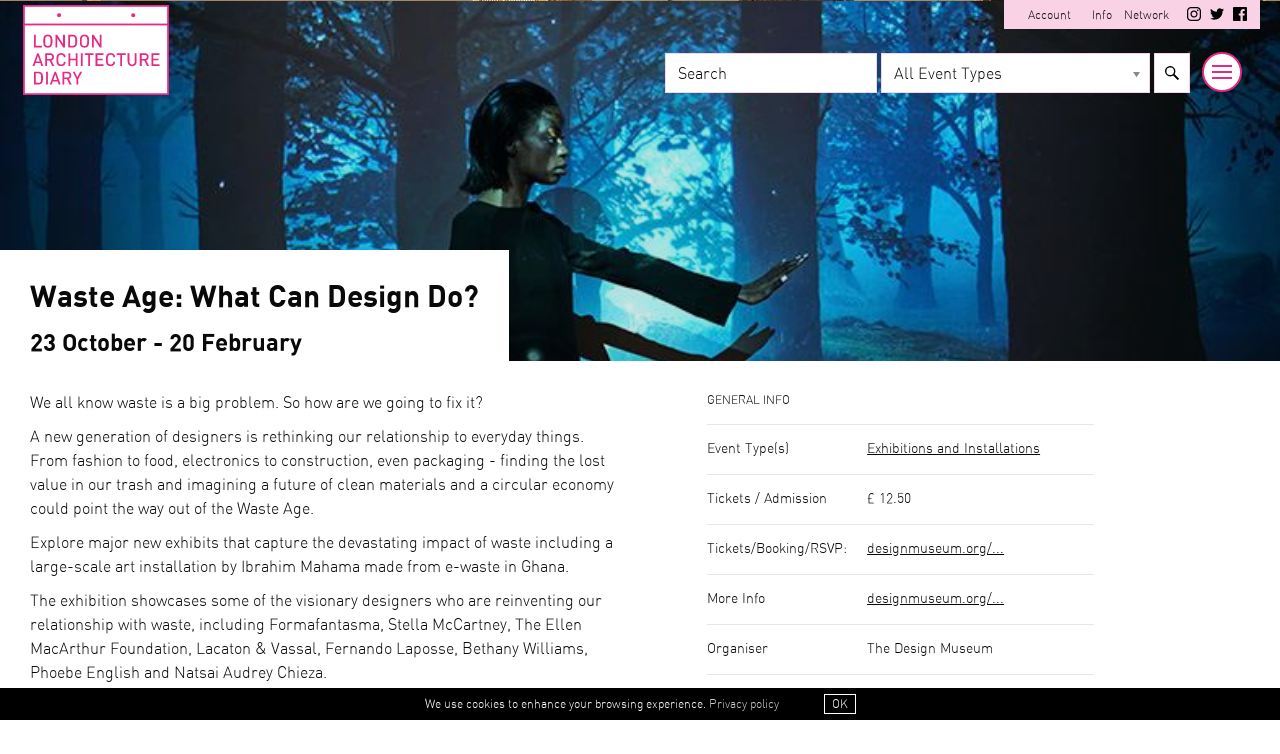

--- FILE ---
content_type: text/html; charset=UTF-8
request_url: https://london.architecturediary.org/event/waste-age-what-can-design-do/
body_size: 14229
content:
<!doctype html>
<html class="no-js" lang="en-US">
<head>






<meta charset="UTF-8" />
<meta name="viewport" content="width=device-width, initial-scale=1.0, maximum-scale=1.0, user-scalable=no">






<title>Waste Age: What Can Design Do? - London Architecture Diary</title>



<link rel="apple-touch-icon" sizes="180x180" href="https://architecturediary.org/favicon/apple-touch-icon.png">
<link rel="icon" type="image/png" sizes="32x32" href="https://architecturediary.org/favicon/favicon-32x32.png">
<link rel="icon" type="image/png" sizes="16x16" href="https://architecturediary.org/favicon/favicon-16x16.png">
<link rel="manifest" href="https://architecturediary.org/favicon/site.webmanifest">
<meta name="msapplication-TileColor" content="#000000">
<meta name="theme-color" content="#ffffff">

<link rel="preload" as="font" href="https://london.architecturediary.org/wp-content/themes/fonts/din-bold-webfont.woff" type="font/woff" crossorigin="anonymous">
<link rel="preload" as="font" href="https://london.architecturediary.org/wp-content/themes/fonts/din-light-webfont.woff" type="font/woff" crossorigin="anonymous">
<link rel="preload" as="font" href="https://london.architecturediary.org/wp-content/themes/fonts/din-regular-webfont.woff" type="font/woff" crossorigin="anonymous">


<style>
:root {
  --color: #e62984;
  --lightcolor: #f9d3e5;
}


</style>

<meta name='robots' content='index, follow, max-image-preview:large, max-snippet:-1, max-video-preview:-1' />

	<!-- This site is optimized with the Yoast SEO plugin v26.7 - https://yoast.com/wordpress/plugins/seo/ -->
	<link rel="canonical" href="https://london.architecturediary.org/event/waste-age-what-can-design-do/" />
	<meta property="og:locale" content="en_US" />
	<meta property="og:type" content="article" />
	<meta property="og:title" content="Waste Age: What Can Design Do? - London Architecture Diary" />
	<meta property="og:url" content="https://london.architecturediary.org/event/waste-age-what-can-design-do/" />
	<meta property="og:site_name" content="London Architecture Diary" />
	<meta property="article:publisher" content="https://www.facebook.com/LondonArchDiary" />
	<meta property="article:modified_time" content="2022-01-02T18:03:38+00:00" />
	<meta property="og:image" content="https://london.architecturediary.org/wp-content/uploads/sites/2/2021/03/London-Architecture-Diary_Secondary-1.jpg" />
	<meta property="og:image:width" content="1000" />
	<meta property="og:image:height" content="618" />
	<meta property="og:image:type" content="image/jpeg" />
	<meta name="twitter:card" content="summary_large_image" />
	<meta name="twitter:site" content="@ldnarchidiary" />
	<script type="application/ld+json" class="yoast-schema-graph">{"@context":"https://schema.org","@graph":[{"@type":"WebPage","@id":"https://london.architecturediary.org/event/waste-age-what-can-design-do/","url":"https://london.architecturediary.org/event/waste-age-what-can-design-do/","name":"Waste Age: What Can Design Do? - London Architecture Diary","isPartOf":{"@id":"https://london.architecturediary.org/#website"},"datePublished":"2022-01-02T12:04:50+00:00","dateModified":"2022-01-02T18:03:38+00:00","breadcrumb":{"@id":"https://london.architecturediary.org/event/waste-age-what-can-design-do/#breadcrumb"},"inLanguage":"en-US","potentialAction":[{"@type":"ReadAction","target":["https://london.architecturediary.org/event/waste-age-what-can-design-do/"]}]},{"@type":"BreadcrumbList","@id":"https://london.architecturediary.org/event/waste-age-what-can-design-do/#breadcrumb","itemListElement":[{"@type":"ListItem","position":1,"name":"Events","item":"https://london.architecturediary.org/event/"},{"@type":"ListItem","position":2,"name":"Waste Age: What Can Design Do?"}]},{"@type":"WebSite","@id":"https://london.architecturediary.org/#website","url":"https://london.architecturediary.org/","name":"London Architecture Diary","description":"","publisher":{"@id":"https://london.architecturediary.org/#organization"},"potentialAction":[{"@type":"SearchAction","target":{"@type":"EntryPoint","urlTemplate":"https://london.architecturediary.org/?s={search_term_string}"},"query-input":{"@type":"PropertyValueSpecification","valueRequired":true,"valueName":"search_term_string"}}],"inLanguage":"en-US"},{"@type":"Organization","@id":"https://london.architecturediary.org/#organization","name":"London Architecture Diary","url":"https://london.architecturediary.org/","logo":{"@type":"ImageObject","inLanguage":"en-US","@id":"https://london.architecturediary.org/#/schema/logo/image/","url":"https://london.architecturediary.org/wp-content/uploads/sites/2/2021/03/London-Architecture-Diary_Secondary-1.jpg","contentUrl":"https://london.architecturediary.org/wp-content/uploads/sites/2/2021/03/London-Architecture-Diary_Secondary-1.jpg","width":"1000","height":"618","caption":"London Architecture Diary"},"image":{"@id":"https://london.architecturediary.org/#/schema/logo/image/"},"sameAs":["https://www.facebook.com/LondonArchDiary","https://x.com/ldnarchidiary","https://instagram.com/ldnarchidiary"]}]}</script>
	<!-- / Yoast SEO plugin. -->


<link rel='dns-prefetch' href='//ajax.googleapis.com' />
<link rel='dns-prefetch' href='//fonts.googleapis.com' />
<style id='wp-img-auto-sizes-contain-inline-css' type='text/css'>
img:is([sizes=auto i],[sizes^="auto," i]){contain-intrinsic-size:3000px 1500px}
/*# sourceURL=wp-img-auto-sizes-contain-inline-css */
</style>
<link rel='stylesheet' id='googlefont5-css' href='https://fonts.googleapis.com/css?family=Open+Sans%3A400%2C600%2C300&#038;display=swap&#038;ver=6.9' type='text/css' media='all' />
<link rel='stylesheet' id='main-css' href='https://london.architecturediary.org/wp-content/themes/archdiary-citytheme-oct23/css/main.css?ver=6.9' type='text/css' media='all' />
<link rel='stylesheet' id='toolset-common-es-css' href='https://london.architecturediary.org/wp-content/plugins/cred-frontend-editor/vendor/toolset/common-es/public/toolset-common-es.css?ver=135000' type='text/css' media='all' />
<link rel='stylesheet' id='toolset_blocks-style-css-css' href='https://london.architecturediary.org/wp-content/plugins/toolset-blocks/vendor/toolset/blocks/public/css/style.css?ver=1.3.5.3' type='text/css' media='all' />
<style id='classic-theme-styles-inline-css' type='text/css'>
/*! This file is auto-generated */
.wp-block-button__link{color:#fff;background-color:#32373c;border-radius:9999px;box-shadow:none;text-decoration:none;padding:calc(.667em + 2px) calc(1.333em + 2px);font-size:1.125em}.wp-block-file__button{background:#32373c;color:#fff;text-decoration:none}
/*# sourceURL=/wp-includes/css/classic-themes.min.css */
</style>
<link rel='stylesheet' id='view_editor_gutenberg_frontend_assets-css' href='https://london.architecturediary.org/wp-content/plugins/toolset-blocks/public/css/views-frontend.css?ver=3.3.5' type='text/css' media='all' />
<link rel='stylesheet' id='amazonpolly-css' href='https://london.architecturediary.org/wp-content/plugins/amazon-polly/public/css/amazonpolly-public.css?ver=1.0.0' type='text/css' media='all' />
<link rel='stylesheet' id='search-filter-plugin-styles-css' href='https://london.architecturediary.org/wp-content/plugins/search-filter-pro/public/assets/css/search-filter.min.css?ver=2.5.17' type='text/css' media='all' />
<link rel='stylesheet' id='toolset-select2-css-css' href='https://london.architecturediary.org/wp-content/plugins/cred-frontend-editor/vendor/toolset/toolset-common/res/lib/select2/select2.css?ver=6.9' type='text/css' media='screen' />
<link rel='stylesheet' id='toolset-maps-fixes-css' href='//london.architecturediary.org/wp-content/plugins/toolset-maps/resources/css/toolset_maps_fixes.css?ver=2.0.6' type='text/css' media='all' />
<link rel='stylesheet' id='mediaelement-css' href='https://london.architecturediary.org/wp-includes/js/mediaelement/mediaelementplayer-legacy.min.css?ver=4.2.17' type='text/css' media='all' />
<link rel='stylesheet' id='wp-mediaelement-css' href='https://london.architecturediary.org/wp-includes/js/mediaelement/wp-mediaelement.min.css?ver=6.9' type='text/css' media='all' />
<link rel='stylesheet' id='views-pagination-style-css' href='https://london.architecturediary.org/wp-content/plugins/toolset-blocks/embedded/res/css/wpv-pagination.css?ver=3.3.5' type='text/css' media='all' />
<style id='views-pagination-style-inline-css' type='text/css'>
.wpv-sort-list-dropdown.wpv-sort-list-dropdown-style-default > span.wpv-sort-list,.wpv-sort-list-dropdown.wpv-sort-list-dropdown-style-default .wpv-sort-list-item {border-color: #cdcdcd;}.wpv-sort-list-dropdown.wpv-sort-list-dropdown-style-default .wpv-sort-list-item a {color: #444;background-color: #fff;}.wpv-sort-list-dropdown.wpv-sort-list-dropdown-style-default a:hover,.wpv-sort-list-dropdown.wpv-sort-list-dropdown-style-default a:focus {color: #000;background-color: #eee;}.wpv-sort-list-dropdown.wpv-sort-list-dropdown-style-default .wpv-sort-list-item.wpv-sort-list-current a {color: #000;background-color: #eee;}.wpv-sort-list-dropdown.wpv-sort-list-dropdown-style-grey > span.wpv-sort-list,.wpv-sort-list-dropdown.wpv-sort-list-dropdown-style-grey .wpv-sort-list-item {border-color: #cdcdcd;}.wpv-sort-list-dropdown.wpv-sort-list-dropdown-style-grey .wpv-sort-list-item a {color: #444;background-color: #eeeeee;}.wpv-sort-list-dropdown.wpv-sort-list-dropdown-style-grey a:hover,.wpv-sort-list-dropdown.wpv-sort-list-dropdown-style-grey a:focus {color: #000;background-color: #e5e5e5;}.wpv-sort-list-dropdown.wpv-sort-list-dropdown-style-grey .wpv-sort-list-item.wpv-sort-list-current a {color: #000;background-color: #e5e5e5;}.wpv-sort-list-dropdown.wpv-sort-list-dropdown-style-blue > span.wpv-sort-list,.wpv-sort-list-dropdown.wpv-sort-list-dropdown-style-blue .wpv-sort-list-item {border-color: #0099cc;}.wpv-sort-list-dropdown.wpv-sort-list-dropdown-style-blue .wpv-sort-list-item a {color: #444;background-color: #cbddeb;}.wpv-sort-list-dropdown.wpv-sort-list-dropdown-style-blue a:hover,.wpv-sort-list-dropdown.wpv-sort-list-dropdown-style-blue a:focus {color: #000;background-color: #95bedd;}.wpv-sort-list-dropdown.wpv-sort-list-dropdown-style-blue .wpv-sort-list-item.wpv-sort-list-current a {color: #000;background-color: #95bedd;}
/*# sourceURL=views-pagination-style-inline-css */
</style>
<script type="text/javascript" src="https://london.architecturediary.org/wp-content/plugins/cred-frontend-editor/vendor/toolset/common-es/public/toolset-common-es-frontend.js?ver=135000" id="toolset-common-es-frontend-js"></script>
<script type="text/javascript" src="https://ajax.googleapis.com/ajax/libs/jquery/3.7.1/jquery.min.js" id="jquery-js"></script>
<script type="text/javascript" src="https://london.architecturediary.org/wp-content/plugins/amazon-polly/public/js/amazonpolly-public.js?ver=1.0.0" id="amazonpolly-js"></script>
<script type="text/javascript" id="search-filter-plugin-build-js-extra">
/* <![CDATA[ */
var SF_LDATA = {"ajax_url":"https://london.architecturediary.org/wp-admin/admin-ajax.php","home_url":"https://london.architecturediary.org/","extensions":[]};
//# sourceURL=search-filter-plugin-build-js-extra
/* ]]> */
</script>
<script type="text/javascript" src="https://london.architecturediary.org/wp-content/plugins/search-filter-pro/public/assets/js/search-filter-build.min.js?ver=2.5.17" id="search-filter-plugin-build-js"></script>
<script type="text/javascript" src="https://london.architecturediary.org/wp-content/plugins/search-filter-pro/public/assets/js/chosen.jquery.min.js?ver=2.5.17" id="search-filter-plugin-chosen-js"></script>


<style id='global-styles-inline-css' type='text/css'>
:root{--wp--preset--aspect-ratio--square: 1;--wp--preset--aspect-ratio--4-3: 4/3;--wp--preset--aspect-ratio--3-4: 3/4;--wp--preset--aspect-ratio--3-2: 3/2;--wp--preset--aspect-ratio--2-3: 2/3;--wp--preset--aspect-ratio--16-9: 16/9;--wp--preset--aspect-ratio--9-16: 9/16;--wp--preset--color--black: #000000;--wp--preset--color--cyan-bluish-gray: #abb8c3;--wp--preset--color--white: #ffffff;--wp--preset--color--pale-pink: #f78da7;--wp--preset--color--vivid-red: #cf2e2e;--wp--preset--color--luminous-vivid-orange: #ff6900;--wp--preset--color--luminous-vivid-amber: #fcb900;--wp--preset--color--light-green-cyan: #7bdcb5;--wp--preset--color--vivid-green-cyan: #00d084;--wp--preset--color--pale-cyan-blue: #8ed1fc;--wp--preset--color--vivid-cyan-blue: #0693e3;--wp--preset--color--vivid-purple: #9b51e0;--wp--preset--gradient--vivid-cyan-blue-to-vivid-purple: linear-gradient(135deg,rgb(6,147,227) 0%,rgb(155,81,224) 100%);--wp--preset--gradient--light-green-cyan-to-vivid-green-cyan: linear-gradient(135deg,rgb(122,220,180) 0%,rgb(0,208,130) 100%);--wp--preset--gradient--luminous-vivid-amber-to-luminous-vivid-orange: linear-gradient(135deg,rgb(252,185,0) 0%,rgb(255,105,0) 100%);--wp--preset--gradient--luminous-vivid-orange-to-vivid-red: linear-gradient(135deg,rgb(255,105,0) 0%,rgb(207,46,46) 100%);--wp--preset--gradient--very-light-gray-to-cyan-bluish-gray: linear-gradient(135deg,rgb(238,238,238) 0%,rgb(169,184,195) 100%);--wp--preset--gradient--cool-to-warm-spectrum: linear-gradient(135deg,rgb(74,234,220) 0%,rgb(151,120,209) 20%,rgb(207,42,186) 40%,rgb(238,44,130) 60%,rgb(251,105,98) 80%,rgb(254,248,76) 100%);--wp--preset--gradient--blush-light-purple: linear-gradient(135deg,rgb(255,206,236) 0%,rgb(152,150,240) 100%);--wp--preset--gradient--blush-bordeaux: linear-gradient(135deg,rgb(254,205,165) 0%,rgb(254,45,45) 50%,rgb(107,0,62) 100%);--wp--preset--gradient--luminous-dusk: linear-gradient(135deg,rgb(255,203,112) 0%,rgb(199,81,192) 50%,rgb(65,88,208) 100%);--wp--preset--gradient--pale-ocean: linear-gradient(135deg,rgb(255,245,203) 0%,rgb(182,227,212) 50%,rgb(51,167,181) 100%);--wp--preset--gradient--electric-grass: linear-gradient(135deg,rgb(202,248,128) 0%,rgb(113,206,126) 100%);--wp--preset--gradient--midnight: linear-gradient(135deg,rgb(2,3,129) 0%,rgb(40,116,252) 100%);--wp--preset--font-size--small: 13px;--wp--preset--font-size--medium: 20px;--wp--preset--font-size--large: 36px;--wp--preset--font-size--x-large: 42px;--wp--preset--spacing--20: 0.44rem;--wp--preset--spacing--30: 0.67rem;--wp--preset--spacing--40: 1rem;--wp--preset--spacing--50: 1.5rem;--wp--preset--spacing--60: 2.25rem;--wp--preset--spacing--70: 3.38rem;--wp--preset--spacing--80: 5.06rem;--wp--preset--shadow--natural: 6px 6px 9px rgba(0, 0, 0, 0.2);--wp--preset--shadow--deep: 12px 12px 50px rgba(0, 0, 0, 0.4);--wp--preset--shadow--sharp: 6px 6px 0px rgba(0, 0, 0, 0.2);--wp--preset--shadow--outlined: 6px 6px 0px -3px rgb(255, 255, 255), 6px 6px rgb(0, 0, 0);--wp--preset--shadow--crisp: 6px 6px 0px rgb(0, 0, 0);}:where(.is-layout-flex){gap: 0.5em;}:where(.is-layout-grid){gap: 0.5em;}body .is-layout-flex{display: flex;}.is-layout-flex{flex-wrap: wrap;align-items: center;}.is-layout-flex > :is(*, div){margin: 0;}body .is-layout-grid{display: grid;}.is-layout-grid > :is(*, div){margin: 0;}:where(.wp-block-columns.is-layout-flex){gap: 2em;}:where(.wp-block-columns.is-layout-grid){gap: 2em;}:where(.wp-block-post-template.is-layout-flex){gap: 1.25em;}:where(.wp-block-post-template.is-layout-grid){gap: 1.25em;}.has-black-color{color: var(--wp--preset--color--black) !important;}.has-cyan-bluish-gray-color{color: var(--wp--preset--color--cyan-bluish-gray) !important;}.has-white-color{color: var(--wp--preset--color--white) !important;}.has-pale-pink-color{color: var(--wp--preset--color--pale-pink) !important;}.has-vivid-red-color{color: var(--wp--preset--color--vivid-red) !important;}.has-luminous-vivid-orange-color{color: var(--wp--preset--color--luminous-vivid-orange) !important;}.has-luminous-vivid-amber-color{color: var(--wp--preset--color--luminous-vivid-amber) !important;}.has-light-green-cyan-color{color: var(--wp--preset--color--light-green-cyan) !important;}.has-vivid-green-cyan-color{color: var(--wp--preset--color--vivid-green-cyan) !important;}.has-pale-cyan-blue-color{color: var(--wp--preset--color--pale-cyan-blue) !important;}.has-vivid-cyan-blue-color{color: var(--wp--preset--color--vivid-cyan-blue) !important;}.has-vivid-purple-color{color: var(--wp--preset--color--vivid-purple) !important;}.has-black-background-color{background-color: var(--wp--preset--color--black) !important;}.has-cyan-bluish-gray-background-color{background-color: var(--wp--preset--color--cyan-bluish-gray) !important;}.has-white-background-color{background-color: var(--wp--preset--color--white) !important;}.has-pale-pink-background-color{background-color: var(--wp--preset--color--pale-pink) !important;}.has-vivid-red-background-color{background-color: var(--wp--preset--color--vivid-red) !important;}.has-luminous-vivid-orange-background-color{background-color: var(--wp--preset--color--luminous-vivid-orange) !important;}.has-luminous-vivid-amber-background-color{background-color: var(--wp--preset--color--luminous-vivid-amber) !important;}.has-light-green-cyan-background-color{background-color: var(--wp--preset--color--light-green-cyan) !important;}.has-vivid-green-cyan-background-color{background-color: var(--wp--preset--color--vivid-green-cyan) !important;}.has-pale-cyan-blue-background-color{background-color: var(--wp--preset--color--pale-cyan-blue) !important;}.has-vivid-cyan-blue-background-color{background-color: var(--wp--preset--color--vivid-cyan-blue) !important;}.has-vivid-purple-background-color{background-color: var(--wp--preset--color--vivid-purple) !important;}.has-black-border-color{border-color: var(--wp--preset--color--black) !important;}.has-cyan-bluish-gray-border-color{border-color: var(--wp--preset--color--cyan-bluish-gray) !important;}.has-white-border-color{border-color: var(--wp--preset--color--white) !important;}.has-pale-pink-border-color{border-color: var(--wp--preset--color--pale-pink) !important;}.has-vivid-red-border-color{border-color: var(--wp--preset--color--vivid-red) !important;}.has-luminous-vivid-orange-border-color{border-color: var(--wp--preset--color--luminous-vivid-orange) !important;}.has-luminous-vivid-amber-border-color{border-color: var(--wp--preset--color--luminous-vivid-amber) !important;}.has-light-green-cyan-border-color{border-color: var(--wp--preset--color--light-green-cyan) !important;}.has-vivid-green-cyan-border-color{border-color: var(--wp--preset--color--vivid-green-cyan) !important;}.has-pale-cyan-blue-border-color{border-color: var(--wp--preset--color--pale-cyan-blue) !important;}.has-vivid-cyan-blue-border-color{border-color: var(--wp--preset--color--vivid-cyan-blue) !important;}.has-vivid-purple-border-color{border-color: var(--wp--preset--color--vivid-purple) !important;}.has-vivid-cyan-blue-to-vivid-purple-gradient-background{background: var(--wp--preset--gradient--vivid-cyan-blue-to-vivid-purple) !important;}.has-light-green-cyan-to-vivid-green-cyan-gradient-background{background: var(--wp--preset--gradient--light-green-cyan-to-vivid-green-cyan) !important;}.has-luminous-vivid-amber-to-luminous-vivid-orange-gradient-background{background: var(--wp--preset--gradient--luminous-vivid-amber-to-luminous-vivid-orange) !important;}.has-luminous-vivid-orange-to-vivid-red-gradient-background{background: var(--wp--preset--gradient--luminous-vivid-orange-to-vivid-red) !important;}.has-very-light-gray-to-cyan-bluish-gray-gradient-background{background: var(--wp--preset--gradient--very-light-gray-to-cyan-bluish-gray) !important;}.has-cool-to-warm-spectrum-gradient-background{background: var(--wp--preset--gradient--cool-to-warm-spectrum) !important;}.has-blush-light-purple-gradient-background{background: var(--wp--preset--gradient--blush-light-purple) !important;}.has-blush-bordeaux-gradient-background{background: var(--wp--preset--gradient--blush-bordeaux) !important;}.has-luminous-dusk-gradient-background{background: var(--wp--preset--gradient--luminous-dusk) !important;}.has-pale-ocean-gradient-background{background: var(--wp--preset--gradient--pale-ocean) !important;}.has-electric-grass-gradient-background{background: var(--wp--preset--gradient--electric-grass) !important;}.has-midnight-gradient-background{background: var(--wp--preset--gradient--midnight) !important;}.has-small-font-size{font-size: var(--wp--preset--font-size--small) !important;}.has-medium-font-size{font-size: var(--wp--preset--font-size--medium) !important;}.has-large-font-size{font-size: var(--wp--preset--font-size--large) !important;}.has-x-large-font-size{font-size: var(--wp--preset--font-size--x-large) !important;}
/*# sourceURL=global-styles-inline-css */
</style>
</head>



<body data-rsssl=1 class="wp-singular event-template-default single single-event postid-3370 wp-theme-archdiary-citytheme-oct23">

<div class="imagebannerouter">
<div class="slickouter">
  <div class="slickbanner">

<div class="item"><div class="imagebanner" style="background-image:url('https://london.architecturediary.org/wp-content/uploads/sites/2/2023/11/londonbanner1.jpg');"></div></div>
 <div class="item"><div class="imagebanner" style="background-image:url('https://london.architecturediary.org/wp-content/uploads/sites/2/2023/11/londonbanner2.jpg');"></div></div>
 <div class="item"><div class="imagebanner" style="background-image:url('https://london.architecturediary.org/wp-content/uploads/sites/2/2023/11/londonbanner3.jpg');"></div></div>
</div>

 </div>



</div> 


<header class="mainheader" id="mainheader">






<div class="menu-minor">
<div class="container">



<div class="accountmenu">




<a href="https://london.architecturediary.org/account/" class="accountnotloggedin">Account</a> 
<!--<a href="https://london.architecturediary.org/account/">Register</a>-->


  <a href="https://london.architecturediary.org/info/" class="accountinfo">Info</a> 

    <a href="https://architecturediary.org/" class="accountinfo">Network</a> 


<div class="socialicons">
  

   
<a class="scaler"  href="https://www.instagram.com/thearchitecturediary" target="_blank" title="London Architecture Diary on Instagram"><svg aria-labelledby="instagram-icon" role="img" viewBox="0 0 24 24" xmlns="http://www.w3.org/2000/svg"><path d="M12 0C8.74 0 8.333.015 7.053.072 5.775.132 4.905.333 4.14.63c-.789.306-1.459.717-2.126 1.384S.935 3.35.63 4.14C.333 4.905.131 5.775.072 7.053.012 8.333 0 8.74 0 12s.015 3.667.072 4.947c.06 1.277.261 2.148.558 2.913.306.788.717 1.459 1.384 2.126.667.666 1.336 1.079 2.126 1.384.766.296 1.636.499 2.913.558C8.333 23.988 8.74 24 12 24s3.667-.015 4.947-.072c1.277-.06 2.148-.262 2.913-.558.788-.306 1.459-.718 2.126-1.384.666-.667 1.079-1.335 1.384-2.126.296-.765.499-1.636.558-2.913.06-1.28.072-1.687.072-4.947s-.015-3.667-.072-4.947c-.06-1.277-.262-2.149-.558-2.913-.306-.789-.718-1.459-1.384-2.126C21.319 1.347 20.651.935 19.86.63c-.765-.297-1.636-.499-2.913-.558C15.667.012 15.26 0 12 0zm0 2.16c3.203 0 3.585.016 4.85.071 1.17.055 1.805.249 2.227.415.562.217.96.477 1.382.896.419.42.679.819.896 1.381.164.422.36 1.057.413 2.227.057 1.266.07 1.646.07 4.85s-.015 3.585-.074 4.85c-.061 1.17-.256 1.805-.421 2.227-.224.562-.479.96-.899 1.382-.419.419-.824.679-1.38.896-.42.164-1.065.36-2.235.413-1.274.057-1.649.07-4.859.07-3.211 0-3.586-.015-4.859-.074-1.171-.061-1.816-.256-2.236-.421-.569-.224-.96-.479-1.379-.899-.421-.419-.69-.824-.9-1.38-.165-.42-.359-1.065-.42-2.235-.045-1.26-.061-1.649-.061-4.844 0-3.196.016-3.586.061-4.861.061-1.17.255-1.814.42-2.234.21-.57.479-.96.9-1.381.419-.419.81-.689 1.379-.898.42-.166 1.051-.361 2.221-.421 1.275-.045 1.65-.06 4.859-.06l.045.03zm0 3.678c-3.405 0-6.162 2.76-6.162 6.162 0 3.405 2.76 6.162 6.162 6.162 3.405 0 6.162-2.76 6.162-6.162 0-3.405-2.76-6.162-6.162-6.162zM12 16c-2.21 0-4-1.79-4-4s1.79-4 4-4 4 1.79 4 4-1.79 4-4 4zm7.846-10.405c0 .795-.646 1.44-1.44 1.44-.795 0-1.44-.646-1.44-1.44 0-.794.646-1.439 1.44-1.439.793-.001 1.44.645 1.44 1.439z"/></svg><span>London Architecture Diary on Instagram</span></a>

  
<a class="scaler"  href="http://twitter.com/ldnarchidiary" target="_blank" title="London Architecture Diary on Twitter"><svg aria-labelledby="twitter-icon" role="img" viewBox="0 0 24 24" xmlns="http://www.w3.org/2000/svg"><path d="M23.954 4.569c-.885.389-1.83.654-2.825.775 1.014-.611 1.794-1.574 2.163-2.723-.951.555-2.005.959-3.127 1.184-.896-.959-2.173-1.559-3.591-1.559-2.717 0-4.92 2.203-4.92 4.917 0 .39.045.765.127 1.124C7.691 8.094 4.066 6.13 1.64 3.161c-.427.722-.666 1.561-.666 2.475 0 1.71.87 3.213 2.188 4.096-.807-.026-1.566-.248-2.228-.616v.061c0 2.385 1.693 4.374 3.946 4.827-.413.111-.849.171-1.296.171-.314 0-.615-.03-.916-.086.631 1.953 2.445 3.377 4.604 3.417-1.68 1.319-3.809 2.105-6.102 2.105-.39 0-.779-.023-1.17-.067 2.189 1.394 4.768 2.209 7.557 2.209 9.054 0 13.999-7.496 13.999-13.986 0-.209 0-.42-.015-.63.961-.689 1.8-1.56 2.46-2.548l-.047-.02z"/></svg><span>London Architecture Diary on Twitter</span></a>


  
<a class="scaler" href="https://www.facebook.com/LondonArchDiary" target="_blank" title="London Architecture Diary on Facebook"><svg aria-labelledby="facebook-icon" role="img" viewBox="0 0 24 24" xmlns="http://www.w3.org/2000/svg"><path d="M22.676 0H1.324C.593 0 0 .593 0 1.324v21.352C0 23.408.593 24 1.324 24h11.494v-9.294H9.689v-3.621h3.129V8.41c0-3.099 1.894-4.785 4.659-4.785 1.325 0 2.464.097 2.796.141v3.24h-1.921c-1.5 0-1.792.721-1.792 1.771v2.311h3.584l-.465 3.63H16.56V24h6.115c.733 0 1.325-.592 1.325-1.324V1.324C24 .593 23.408 0 22.676 0"/></svg><span>London Architecture Diary on Facebook</span></a>
</div>

</div>
</div>

</div>





<div class="container logocontainer">


<div class="row rowwide justify-content-between align-items-top">

<div class="col-6 col-sm-2 col-logo">
<div class="logo" id="logo">
<a class="" href="https://london.architecturediary.org">
<span class="seohide"><br> ARCHITECTURE <br> DIARY</span>
<svg id="479f30bb-a79c-4a68-b8f6-fe56fd4e3f07" data-name="Layer 1" xmlns="http://www.w3.org/2000/svg" viewBox="0 0 535.91 331.23"><defs><style>.\30 b885ac2-3229-4444-b033-72e8f59892ae{fill:#1d1d1b;}</style></defs><title>logo-london</title><path class="0b885ac2-3229-4444-b033-72e8f59892ae" d="M535.91,0H0V331.23H535.91Zm-6.69,324.54H6.69V6.69H529.22Z"/><rect class="0b885ac2-3229-4444-b033-72e8f59892ae" x="1.94" y="68.4" width="532.03" height="6.63"/><polygon class="0b885ac2-3229-4444-b033-72e8f59892ae" points="69.29 150.43 46.69 150.43 46.69 109.44 40.14 109.44 40.14 156.53 69.29 156.53 69.29 150.43"/><path class="0b885ac2-3229-4444-b033-72e8f59892ae" d="M91.33,115c6.7,0,10,4,10,12.32v11.82c0,7.94-3.26,11.8-10,11.8-3.31,0-5.85-.92-7.53-2.74s-2.56-4.88-2.56-9.06V127.27c0-4.4.86-7.59,2.54-9.5S88,115,91.33,115m12,37.68c3-2.93,4.54-7.58,4.54-13.8V127.07c0-6.21-1.52-10.85-4.5-13.79s-7-4.43-12-4.43-9.1,1.49-12.11,4.42-4.53,7.59-4.53,13.8v11.76c0,6.22,1.51,10.86,4.5,13.8s7,4.42,12.08,4.42,9-1.48,12-4.42"/><polygon class="0b885ac2-3229-4444-b033-72e8f59892ae" points="125.52 122.12 147.61 156.53 153.76 156.53 153.76 109.44 147.21 109.44 147.21 143.72 125.12 109.44 118.96 109.44 118.96 156.53 125.52 156.53 125.52 122.12"/><path class="0b885ac2-3229-4444-b033-72e8f59892ae" d="M182.25,150.43h-9.83V115.54h9.83c3.22,0,5.62.94,7.32,2.86s2.57,5.11,2.57,9.46v10.71c0,8-3.23,11.86-9.89,11.86m12,1.68c3-3,4.5-7.59,4.5-13.8V127.67c0-6.22-1.51-10.86-4.5-13.8s-7-4.43-12.08-4.43H165.8v47.09h16.38c5,0,9.1-1.49,12.08-4.42"/><path class="0b885ac2-3229-4444-b033-72e8f59892ae" d="M225.61,150.89c-3.32,0-5.86-.92-7.54-2.73s-2.56-4.89-2.56-9.06V127.27c0-4.4.86-7.59,2.54-9.5s4.2-2.82,7.56-2.82c6.7,0,9.95,4,9.95,12.32V139.1c0,7.93-3.25,11.79-9.95,11.79m16.51-12.06V127.07c0-6.21-1.52-10.85-4.5-13.79s-7-4.43-12-4.43-9.11,1.49-12.12,4.42-4.53,7.59-4.53,13.8v11.76c0,6.22,1.51,10.86,4.5,13.8s7,4.43,12.08,4.43,9-1.49,12-4.43,4.54-7.58,4.54-13.8"/><polygon class="0b885ac2-3229-4444-b033-72e8f59892ae" points="288.04 156.53 288.04 109.44 281.48 109.44 281.48 143.72 259.39 109.44 253.23 109.44 253.23 156.53 259.79 156.53 259.79 122.13 281.88 156.53 288.04 156.53"/><path class="0b885ac2-3229-4444-b033-72e8f59892ae" d="M61.72,207.83h-14l7-20.1Zm-9.63-30.35L35,224.57H41.9l3.81-10.91h18l3.81,10.91h6.94L57.33,177.48Z"/><path class="0b885ac2-3229-4444-b033-72e8f59892ae" d="M87.88,183.58H98.63c2.74,0,4.85.64,6.28,1.91s2.1,3.12,2.1,5.68a7.11,7.11,0,0,1-2.15,5.62,9,9,0,0,1-6.23,2H87.88Zm27.24,41-10.87-20.68a12.91,12.91,0,0,0,6.55-4.22,13.13,13.13,0,0,0,2.76-8.56c0-4.32-1.32-7.71-3.93-10.08s-6.16-3.55-10.61-3.55H81.32v47.09h6.56V204.66h9.49l10.25,19.91Z"/><path class="0b885ac2-3229-4444-b033-72e8f59892ae" d="M156.06,210.35v-1.14h-6.42v1.14a8,8,0,0,1-2.53,6.28,10.42,10.42,0,0,1-7.17,2.3c-7,0-10.35-3.86-10.35-11.8V195.31c0-4.44.88-7.64,2.63-9.52s4.3-2.81,7.66-2.81a10.47,10.47,0,0,1,7.2,2.34,8.15,8.15,0,0,1,2.56,6.51v.88h5.68l.88-.2v-.88a14.74,14.74,0,0,0-2-7.75,13.44,13.44,0,0,0-5.78-5.19,19.24,19.24,0,0,0-8.5-1.8c-5.08,0-9.19,1.48-12.24,4.42s-4.6,7.58-4.6,13.8v11.76c0,6.22,1.55,10.86,4.6,13.8s7.16,4.42,12.24,4.42c4.89,0,8.84-1.33,11.76-4a13.89,13.89,0,0,0,4.42-10.77"/><polygon class="0b885ac2-3229-4444-b033-72e8f59892ae" points="199.88 224.57 199.88 177.48 193.33 177.48 193.33 197.45 173.87 197.45 173.87 177.48 167.31 177.48 167.31 224.57 173.87 224.57 173.87 203.55 193.33 203.55 193.33 224.57 199.88 224.57"/><rect class="0b885ac2-3229-4444-b033-72e8f59892ae" x="212.44" y="177.48" width="6.55" height="47.09"/><polygon class="0b885ac2-3229-4444-b033-72e8f59892ae" points="226.83 183.58 239.77 183.58 239.77 224.57 246.26 224.57 246.26 183.58 259.2 183.58 259.2 177.48 226.83 177.48 226.83 183.58"/><polygon class="0b885ac2-3229-4444-b033-72e8f59892ae" points="266.5 224.57 295.79 224.57 295.79 218.47 273.06 218.47 273.06 203.68 292.5 203.68 292.5 197.58 273.06 197.58 273.06 183.58 295.79 183.58 295.79 177.48 266.5 177.48 266.5 224.57"/><path class="0b885ac2-3229-4444-b033-72e8f59892ae" d="M330.14,178.69a19.18,19.18,0,0,0-8.5-1.8c-5.07,0-9.19,1.48-12.23,4.42s-4.61,7.58-4.61,13.8v11.76c0,6.22,1.55,10.86,4.61,13.8s7.16,4.42,12.23,4.42c4.89,0,8.85-1.33,11.76-4a13.86,13.86,0,0,0,4.43-10.77v-1.14h-6.42v1.14a7.92,7.92,0,0,1-2.54,6.28,10.39,10.39,0,0,1-7.16,2.3c-7,0-10.35-3.86-10.35-11.8V195.31c0-4.44.88-7.64,2.62-9.52s4.3-2.81,7.66-2.81a10.45,10.45,0,0,1,7.2,2.34,8.12,8.12,0,0,1,2.57,6.51v.88h5.67l.88-.2v-.88a14.76,14.76,0,0,0-2-7.75,13.41,13.41,0,0,0-5.79-5.19"/><polygon class="0b885ac2-3229-4444-b033-72e8f59892ae" points="344.35 183.58 357.29 183.58 357.29 224.57 363.78 224.57 363.78 183.58 376.72 183.58 376.72 177.48 344.35 177.48 344.35 183.58"/><path class="0b885ac2-3229-4444-b033-72e8f59892ae" d="M410.43,208.51a10.42,10.42,0,0,1-2.71,7.64,10.71,10.71,0,0,1-14.4,0,10.68,10.68,0,0,1-2.68-7.64v-31H384v31.43a16.25,16.25,0,0,0,2.16,8.32,15,15,0,0,0,5.93,5.72A18.68,18.68,0,0,0,409,223a14.73,14.73,0,0,0,5.89-5.69,16.36,16.36,0,0,0,2.13-8.35V177.48h-6.56Z"/><path class="0b885ac2-3229-4444-b033-72e8f59892ae" d="M435.58,183.58h10.74c2.75,0,4.86.64,6.28,1.91s2.11,3.12,2.11,5.68a7.11,7.11,0,0,1-2.15,5.62,9,9,0,0,1-6.24,2H435.58Zm22.92,16.09a13.18,13.18,0,0,0,2.76-8.56c0-4.32-1.32-7.71-3.93-10.08s-6.16-3.55-10.61-3.55H429v47.09h6.56V204.66h9.49l10.24,19.91h7.51L452,203.89a12.91,12.91,0,0,0,6.55-4.22"/><polygon class="0b885ac2-3229-4444-b033-72e8f59892ae" points="500.94 183.58 500.94 177.48 471.65 177.48 471.65 224.57 500.94 224.57 500.94 218.47 478.21 218.47 478.21 203.68 497.65 203.68 497.65 197.58 478.21 197.58 478.21 183.58 500.94 183.58"/><path class="0b885ac2-3229-4444-b033-72e8f59892ae" d="M56.58,286.51H46.76v-34.9h9.82c3.23,0,5.63.94,7.33,2.86s2.57,5.11,2.57,9.47v10.7c0,8-3.24,11.87-9.9,11.87m-.06-41H40.14V292.6H56.52c5,0,9.1-1.49,12.08-4.42s4.5-7.59,4.5-13.8V263.74c0-6.21-1.51-10.86-4.5-13.8s-7-4.42-12.08-4.42"/><rect class="0b885ac2-3229-4444-b033-72e8f59892ae" x="84.74" y="245.52" width="6.55" height="47.09"/><path class="0b885ac2-3229-4444-b033-72e8f59892ae" d="M125.44,275.87h-14l7-20.1Zm-9.63-30.35L98.68,292.6h6.94l3.81-10.9h18l3.81,10.9h6.94l-17.13-47.08Z"/><path class="0b885ac2-3229-4444-b033-72e8f59892ae" d="M151.6,251.61h10.74c2.75,0,4.86.65,6.29,1.91s2.1,3.12,2.1,5.69a7.11,7.11,0,0,1-2.15,5.62,9,9,0,0,1-6.24,2H151.6Zm22.92,16.1a13.21,13.21,0,0,0,2.76-8.57c0-4.31-1.32-7.7-3.93-10.08s-6.16-3.54-10.61-3.54H145V292.6h6.56V272.7h9.49l10.24,19.9h7.51L168,271.93a12.91,12.91,0,0,0,6.55-4.22"/><polygon class="0b885ac2-3229-4444-b033-72e8f59892ae" points="199.66 266.15 189.5 245.51 182.32 245.51 196.41 272.88 196.41 292.6 202.97 292.6 202.97 272.95 217.06 245.51 209.88 245.51 199.66 266.15"/><path class="0b885ac2-3229-4444-b033-72e8f59892ae" d="M132.31,45a7.47,7.47,0,1,0-7.47-7.47A7.47,7.47,0,0,0,132.31,45"/><path class="0b885ac2-3229-4444-b033-72e8f59892ae" d="M404.65,45a7.47,7.47,0,1,0-7.47-7.47A7.48,7.48,0,0,0,404.65,45"/></svg></a> 
</div>
</div>



<div class="d-none d-md-block col-6">
    <div class="search-micro">

    <form data-sf-form-id='157' data-is-rtl='0' data-maintain-state='' data-results-url='https://london.architecturediary.org/search-events/' data-ajax-url='https://london.architecturediary.org/?sfid=157&amp;sf_action=get_data&amp;sf_data=all' data-ajax-form-url='https://london.architecturediary.org/?sfid=157&amp;sf_action=get_data&amp;sf_data=form' data-display-result-method='shortcode' data-use-history-api='1' data-template-loaded='0' data-lang-code='en' data-ajax='1' data-ajax-data-type='json' data-ajax-links-selector='.pagination a' data-ajax-target='#search-filter-results-157' data-ajax-pagination-type='normal' data-update-ajax-url='1' data-only-results-ajax='1' data-scroll-to-pos='0' data-init-paged='1' data-auto-update='1' data-auto-count='1' data-auto-count-refresh-mode='1' action='https://london.architecturediary.org/search-events/' method='post' class='searchandfilter' id='search-filter-form-157' autocomplete='off' data-instance-count='1'><ul><li class="sf-field-search" data-sf-field-name="search" data-sf-field-type="search" data-sf-field-input-type=""><h4>Search Terms</h4>		<label>
				   <input placeholder="Search" name="_sf_search[]" class="sf-input-text" type="text" value="" title=""></label>		</li><li class="sf-field-taxonomy-event-type" data-sf-field-name="_sft_event-type" data-sf-field-type="taxonomy" data-sf-field-input-type="select" data-sf-combobox="1"><h4>Event Type</h4>		<label>
				   		<select data-combobox="1" name="_sft_event-type[]" class="sf-input-select" title="">
						  			<option class="sf-level-0 sf-item-0 sf-option-active" selected="selected" data-sf-count="0" data-sf-depth="0" value="">All Event Types</option>
											<option class="sf-level-0 sf-item-23" data-sf-count="0" data-sf-depth="0" value="film-screenings">Film Screenings&nbsp;&nbsp;(0)</option>
											<option class="sf-level-0 sf-item-19" data-sf-count="0" data-sf-depth="0" value="workshops">Workshops&nbsp;&nbsp;(0)</option>
											<option class="sf-level-0 sf-item-3" data-sf-count="1" data-sf-depth="0" value="exhibitions-installations">Exhibitions and Installations&nbsp;&nbsp;(1)</option>
											<option class="sf-level-0 sf-item-4" data-sf-count="1" data-sf-depth="0" value="talks-debates">Talks and Debates&nbsp;&nbsp;(1)</option>
											<option class="sf-level-0 sf-item-5" data-sf-count="29" data-sf-depth="0" value="walks-tours">Walks and Tours&nbsp;&nbsp;(29)</option>
											<option class="sf-level-0 sf-item-15" data-sf-count="1" data-sf-depth="0" value="professional">Professional&nbsp;&nbsp;(1)</option>
											<option class="sf-level-0 sf-item-6" data-sf-count="0" data-sf-depth="0" value="conferences-festivals">Conferences and Festivals&nbsp;&nbsp;(0)</option>
											<option class="sf-level-0 sf-item-7" data-sf-count="0" data-sf-depth="0" value="family-events">Family Events&nbsp;&nbsp;(0)</option>
											<option class="sf-level-0 sf-item-9" data-sf-count="0" data-sf-depth="0" value="other-events">Other Events&nbsp;&nbsp;(0)</option>
											</select></label>										</li><li class="sf-field-taxonomy-event-location" data-sf-field-name="_sft_event-location" data-sf-field-type="taxonomy" data-sf-field-input-type="select" data-sf-combobox="1"><h4>Location</h4>		<label>
				   		<select data-combobox="1" name="_sft_event-location[]" class="sf-input-select" title="">
						  			<option class="sf-level-0 sf-item-0 sf-option-active" selected="selected" data-sf-count="0" data-sf-depth="0" value="">All Event Locations</option>
											<option class="sf-level-0 sf-item-17" data-sf-count="1" data-sf-depth="0" value="central-london">Central London&nbsp;&nbsp;(1)</option>
											<option class="sf-level-0 sf-item-18" data-sf-count="1" data-sf-depth="0" value="east-london">East London&nbsp;&nbsp;(1)</option>
											<option class="sf-level-0 sf-item-25" data-sf-count="0" data-sf-depth="0" value="north-london">North London&nbsp;&nbsp;(0)</option>
											<option class="sf-level-0 sf-item-22" data-sf-count="0" data-sf-depth="0" value="south-london">South London&nbsp;&nbsp;(0)</option>
											<option class="sf-level-0 sf-item-24" data-sf-count="1" data-sf-depth="0" value="west-london">West London&nbsp;&nbsp;(1)</option>
											</select></label>										</li><li class="sf-field-taxonomy-display" data-sf-field-name="_sft_display" data-sf-field-type="taxonomy" data-sf-field-input-type="select">		<label>
				   		<select name="_sft_display[]" class="sf-input-select" title="">
						  			<option class="sf-level-0 sf-item-0 sf-option-active" selected="selected" data-sf-count="0" data-sf-depth="0" value="">All Display Options</option>
											<option class="sf-level-0 sf-item-16" data-sf-count="0" data-sf-depth="0" value="display-banner-image">Display Banner Image&nbsp;&nbsp;(0)</option>
											<option class="sf-level-0 sf-item-12" data-sf-count="2" data-sf-depth="0" value="no-organiser">Do not display organiser details&nbsp;&nbsp;(2)</option>
											<option class="sf-level-0 sf-item-11" data-sf-count="0" data-sf-depth="0" value="homepage-latest-events">Homepage Latest Events&nbsp;&nbsp;(0)</option>
											<option class="sf-level-0 sf-item-10" data-sf-count="0" data-sf-depth="0" value="ongoing-events">Ongoing Events&nbsp;&nbsp;(0)</option>
											</select></label>										</li><li class="sf-field-post-meta-wpcf-is-your-event-free-to-attend" data-sf-field-name="_sfm_wpcf-is-your-event-free-to-attend" data-sf-field-type="post_meta" data-sf-field-input-type="checkbox" data-sf-meta-type="choice"><h4>Free Events</h4>		<ul data-operator="and" class="">
					  		</ul>
		</li><li class="sf-field-post-meta-wpcf-event-format" data-sf-field-name="_sfm_wpcf-event-format" data-sf-field-type="post_meta" data-sf-field-input-type="checkbox" data-sf-meta-type="choice"><h4>Online &amp; Digital</h4>		<ul data-operator="and" class="">
					  <li class="sf-level-0 " data-sf-count="0" data-sf-depth="0"><input  class="sf-input-checkbox" type="checkbox" value="online" name="_sfm_wpcf-event-format[]" id="sf-input-d690cf6220d1b8b47ab7bad004d5dc0a"><label class="sf-label-checkbox" for="sf-input-d690cf6220d1b8b47ab7bad004d5dc0a">Display Online Events Only<span class="sf-count">(0)</span></label></li>		</ul>
		</li><li class="sf-field-post-meta-wpcf-start-date" data-sf-field-name="_sfm_wpcf-start-date" data-sf-field-type="post_meta" data-sf-field-input-type="daterange" data-sf-meta-type="date"><h4>Start Date</h4><ul class="sf_date_field" data-date-format="dd/mm/yy" data-date-use-year-dropdown='0' data-date-use-month-dropdown='0'><li>		<label>
				   			<span class="screen-reader-text">date</span><input placeholder="From" class="sf-datepicker sf-input-date sf-input-text" name="_sfm_wpcf-start-date[]" type="text" value="" title="date"></label>		</li><li>		<label>
				   			<span class="screen-reader-text">date</span><input placeholder="To" class="sf-datepicker sf-input-date sf-input-text" name="_sfm_wpcf-start-date[]" type="text" value="" title="date"></label>		</li></ul></li><li class="sf-field-post-meta-wpcf-finish-date" data-sf-field-name="_sfm_wpcf-finish-date" data-sf-field-type="post_meta" data-sf-field-input-type="daterange" data-sf-meta-type="date"><h4>Finish Date</h4><ul class="sf_date_field" data-date-format="dd/mm/yy" data-date-use-year-dropdown='0' data-date-use-month-dropdown='0'><li>		<label>
				   <input placeholder="From" class="sf-datepicker sf-input-date sf-input-text" name="_sfm_wpcf-finish-date[]" type="text" value="" title=""></label>		</li><li>		<label>
				   <input placeholder="To" class="sf-datepicker sf-input-date sf-input-text" name="_sfm_wpcf-finish-date[]" type="text" value="" title=""></label>		</li></ul></li><li class="sf-field-submit" data-sf-field-name="submit" data-sf-field-type="submit" data-sf-field-input-type=""><input type="submit" name="_sf_submit" value="Search"></li><li class="sf-field-reset" data-sf-field-name="reset" data-sf-field-type="reset" data-sf-field-input-type="link"><a href="#" class="search-filter-reset" data-search-form-id="157" data-sf-submit-form="always">Reset</a></li></ul></form></div>
</div>






<div class="col-menu col-menumain ">
<div class="container">

<div class="row justify-content-center">
<div class="col-12 col-md-10 ">

	





<div class="row justify-content-center">
<div class="col-12 col-md-6">



<ul id="menumain" class="menu menumain">


  <li id="menu-item-59" class="menu-item menu-item-type-post_type menu-item-object-page menu-item-home current-menu-item page_item page-item-30 current_page_item menu-item-59"><a href="https://london.architecturediary.org" aria-current="page">What’s On</a>



<ul class="sub-menu">

<li>
  <a class="btn  online-digitalNO" href="https://london.architecturediary.org/search-events/?_sfm_wpcf-event-format=online">Online & Digital</a>
</li>

<li>
  <a class="btn  free-eventsNO" href="https://london.architecturediary.org/search-events/?_sfm_wpcf-is-your-event-free-to-attend=yes">Free Events</a>
</li>
 
<li>
<a class="btn  film-screeningsNO" href="https://london.architecturediary.org/search-events/?_sft_event-type=film-screenings">Film Screenings</a>
</li>
  
<li>
<a class="btn  workshopsNO" href="https://london.architecturediary.org/search-events/?_sft_event-type=workshops">Workshops</a>
</li>
  
<li>
<a class="btn  exhibitions-installationsNO" href="https://london.architecturediary.org/search-events/?_sft_event-type=exhibitions-installations">Exhibitions and Installations</a>
</li>
  
<li>
<a class="btn  talks-debatesNO" href="https://london.architecturediary.org/search-events/?_sft_event-type=talks-debates">Talks and Debates</a>
</li>
  
<li>
<a class="btn  walks-toursNO" href="https://london.architecturediary.org/search-events/?_sft_event-type=walks-tours">Walks and Tours</a>
</li>
  
<li>
<a class="btn  professionalNO" href="https://london.architecturediary.org/search-events/?_sft_event-type=professional">Professional</a>
</li>
  
<li>
<a class="btn  conferences-festivalsNO" href="https://london.architecturediary.org/search-events/?_sft_event-type=conferences-festivals">Conferences and Festivals</a>
</li>
  
<li>
<a class="btn  family-eventsNO" href="https://london.architecturediary.org/search-events/?_sft_event-type=family-events">Family Events</a>
</li>
  
<li>
<a class="btn  other-eventsNO" href="https://london.architecturediary.org/search-events/?_sft_event-type=other-events">Other Events</a>
</li>
 
<li>
  <a class="btn  all" href="https://london.architecturediary.org/search-events/">View All</a>
</li>


</ul>

  </li>


<li id="menu-item-26" class="menu-item menu-item-type-post_type menu-item-object-page menu-item-26"><a href="https://london.architecturediary.org/editors-choice/">Editor’s Choice</a></li>

<li id="menu-item-268" class="menu-item menu-item-type-post_type menu-item-object-page menu-item-268"><a href="https://london.architecturediary.org/search-events/">Search Events</a></li>

<li id="menu-item-481" class="menu-item menu-item-type-post_type menu-item-object-page menu-item-481"><a href="https://london.architecturediary.org/info/">About</a>

<ul class="sub-menu">
<li><a href="https://london.architecturediary.org/info/" class="account">News & Info</a> </li>
<li><a href="https://london.architecturediary.org/subscribe/">Subscribe</a></li>
<li><a href="https://london.architecturediary.org/frequently-asked-questions/">FAQS</a></li>
<li><a href="https://architecturediary.org/">Network</a></li>
</ul>
</li>


</ul>


</div>

<div class="col-md-1"></div>
<div class="col-12 col-md-4 col-menuright">




<br><br><br>
<h4>Social</h4>
<div class="socialicons">
  <!--
<a class="scaler"  href="https://www.instagram.com/thearchitecturediary" target="_blank" title="London Architecture Diary on Instagram"><svg aria-labelledby="instagram-icon" role="img" viewBox="0 0 24 24" xmlns="http://www.w3.org/2000/svg"><path d="M12 0C8.74 0 8.333.015 7.053.072 5.775.132 4.905.333 4.14.63c-.789.306-1.459.717-2.126 1.384S.935 3.35.63 4.14C.333 4.905.131 5.775.072 7.053.012 8.333 0 8.74 0 12s.015 3.667.072 4.947c.06 1.277.261 2.148.558 2.913.306.788.717 1.459 1.384 2.126.667.666 1.336 1.079 2.126 1.384.766.296 1.636.499 2.913.558C8.333 23.988 8.74 24 12 24s3.667-.015 4.947-.072c1.277-.06 2.148-.262 2.913-.558.788-.306 1.459-.718 2.126-1.384.666-.667 1.079-1.335 1.384-2.126.296-.765.499-1.636.558-2.913.06-1.28.072-1.687.072-4.947s-.015-3.667-.072-4.947c-.06-1.277-.262-2.149-.558-2.913-.306-.789-.718-1.459-1.384-2.126C21.319 1.347 20.651.935 19.86.63c-.765-.297-1.636-.499-2.913-.558C15.667.012 15.26 0 12 0zm0 2.16c3.203 0 3.585.016 4.85.071 1.17.055 1.805.249 2.227.415.562.217.96.477 1.382.896.419.42.679.819.896 1.381.164.422.36 1.057.413 2.227.057 1.266.07 1.646.07 4.85s-.015 3.585-.074 4.85c-.061 1.17-.256 1.805-.421 2.227-.224.562-.479.96-.899 1.382-.419.419-.824.679-1.38.896-.42.164-1.065.36-2.235.413-1.274.057-1.649.07-4.859.07-3.211 0-3.586-.015-4.859-.074-1.171-.061-1.816-.256-2.236-.421-.569-.224-.96-.479-1.379-.899-.421-.419-.69-.824-.9-1.38-.165-.42-.359-1.065-.42-2.235-.045-1.26-.061-1.649-.061-4.844 0-3.196.016-3.586.061-4.861.061-1.17.255-1.814.42-2.234.21-.57.479-.96.9-1.381.419-.419.81-.689 1.379-.898.42-.166 1.051-.361 2.221-.421 1.275-.045 1.65-.06 4.859-.06l.045.03zm0 3.678c-3.405 0-6.162 2.76-6.162 6.162 0 3.405 2.76 6.162 6.162 6.162 3.405 0 6.162-2.76 6.162-6.162 0-3.405-2.76-6.162-6.162-6.162zM12 16c-2.21 0-4-1.79-4-4s1.79-4 4-4 4 1.79 4 4-1.79 4-4 4zm7.846-10.405c0 .795-.646 1.44-1.44 1.44-.795 0-1.44-.646-1.44-1.44 0-.794.646-1.439 1.44-1.439.793-.001 1.44.645 1.44 1.439z"/></svg><span>London Architecture Diary on Instagram</span></a>-->
<a class="scaler"  href="http://twitter.com/LondonArchDiary" target="_blank" title="London Architecture Diary on Twitter"><svg aria-labelledby="twitter-icon" role="img" viewBox="0 0 24 24" xmlns="http://www.w3.org/2000/svg"><path d="M23.954 4.569c-.885.389-1.83.654-2.825.775 1.014-.611 1.794-1.574 2.163-2.723-.951.555-2.005.959-3.127 1.184-.896-.959-2.173-1.559-3.591-1.559-2.717 0-4.92 2.203-4.92 4.917 0 .39.045.765.127 1.124C7.691 8.094 4.066 6.13 1.64 3.161c-.427.722-.666 1.561-.666 2.475 0 1.71.87 3.213 2.188 4.096-.807-.026-1.566-.248-2.228-.616v.061c0 2.385 1.693 4.374 3.946 4.827-.413.111-.849.171-1.296.171-.314 0-.615-.03-.916-.086.631 1.953 2.445 3.377 4.604 3.417-1.68 1.319-3.809 2.105-6.102 2.105-.39 0-.779-.023-1.17-.067 2.189 1.394 4.768 2.209 7.557 2.209 9.054 0 13.999-7.496 13.999-13.986 0-.209 0-.42-.015-.63.961-.689 1.8-1.56 2.46-2.548l-.047-.02z"/></svg><span>London Architecture Diary on Twitter</span></a>
<a class="scaler" href="http://facebook.com/LondonArchDiary" target="_blank" title="London Architecture Diary on Facebook"><svg aria-labelledby="facebook-icon" role="img" viewBox="0 0 24 24" xmlns="http://www.w3.org/2000/svg"><path d="M22.676 0H1.324C.593 0 0 .593 0 1.324v21.352C0 23.408.593 24 1.324 24h11.494v-9.294H9.689v-3.621h3.129V8.41c0-3.099 1.894-4.785 4.659-4.785 1.325 0 2.464.097 2.796.141v3.24h-1.921c-1.5 0-1.792.721-1.792 1.771v2.311h3.584l-.465 3.63H16.56V24h6.115c.733 0 1.325-.592 1.325-1.324V1.324C24 .593 23.408 0 22.676 0"/></svg><span>London Architecture Diary on Facebook</span></a>
</div>

<br><br><br><br>

<!--
<h4>Network</h4>
<div class="networkmenu">
<a class="walks-tours" href="https://architecturediary.com/newyork"> New York Architecture Diary</a><br>
<a class="professional-development" href="https://architecturediary.com/boston"> Boston Architecture Diary</a><br>
-->
</div>

</div>

</div>



<!--
<div class="menuitemsearch"><a href="#" class="searchbut scaler"> <svg id="Layer_1" data-name="Layer 1" xmlns="http://www.w3.org/2000/svg" viewBox="0 0 11.38 11.39"><defs><style>.cls-1{fill:#000000;}</style></defs><path class="cls-1" d="M11.38,10.48c-.25.26-.49.53-.74.78s-.36.18-.59,0L6.77,7.93l-.18-.17a4.6,4.6,0,0,1-1.87.69A4.23,4.23,0,1,1,3.79,0l.13,0h.57l.25.05A4.24,4.24,0,0,1,8.45,4.51a4.55,4.55,0,0,1-.73,2.15A1.85,1.85,0,0,1,8,6.85l3.39,3.4ZM7.3,4.25A3.08,3.08,0,1,0,4.22,7.34,3.08,3.08,0,0,0,7.3,4.25Z"/></svg></a></div>
-->
</div>
</div>
</div>
</div>






</div>
</header>



<div id="nav-icon-outer">
<div class="container">
<button id="nav-icon" class="d-block">
<div id="nav-icon-inner">
<span></span>
<span></span>
<span></span>
<span></span>
</button>
</div>
</div>
</div>




 









<section class="banner singleevent">

   
<img class="bannerimage" alt="" src="https://london.architecturediary.org/wp-content/uploads/sites/2/2022/01/606_980-BCADFCCC-94D4-4AC0-9007-D2D0064E7292.jpg" >
   


<div class="bannerbottom">
<div class="container">
<div class="row rowwide justify-content-between">
<div class="col-12 col-md-10 col-lg-6">

<div class="overlaytitle">

<h1 class="h1">Waste Age: What Can Design Do?</h1>

<div class="singleeventdate">
  <h2 class="h2">23 October - 
20 February</h2> 
</div>

<div class="singleeventtime">
         </div>

</div>
</div>

</section>

 <section class=" p-bs singleevent afterbanner">
<div class="container">
<div class="row rowwide justify-content-between">


 <div class="col-12 col-md-6">







<div class="single-desc">
<p>We all know waste is a big problem. So how are we going to fix it?</p>
<p>A new generation of designers is rethinking our relationship to everyday things. From fashion to food, electronics to construction, even packaging - finding the lost value in our trash and imagining a future of clean materials and a circular economy could point the way out of the Waste Age.</p>
<p>Explore major new exhibits that capture the devastating impact of waste including a large-scale art installation by Ibrahim Mahama made from e-waste in Ghana.</p>
<p>The exhibition showcases some of the visionary designers who are reinventing our relationship with waste, including Formafantasma, Stella McCartney, The Ellen MacArthur Foundation, Lacaton &amp; Vassal, Fernando Laposse, Bethany Williams, Phoebe English and Natsai Audrey Chieza.</p>
<p>'We must face the problem of waste – we can no longer ignore what happens to things when we get rid of them. Instead of thinking of objects as things that have an end life, they can have many lives. This is not just an exhibition it is a campaign, and we all have an active part in our future.' Gemma Curtin, Curator.</p>
</div>


<figure class="single-image">
<img class="img-fluid eventimage" alt="Waste Age: What Can Design Do?" src="https://london.architecturediary.org/wp-content/uploads/sites/2/2022/01/606_980-0D655C96-71E4-40E7-BD31-F9CE8A1074D4.jpg" >
</figure>

</div>


 <div class="col-12 col-md-4 singleeventright">





<p class="datarowsubtitle">General Info</p>

<div class="datarows general">



<div class="datarow">
    <span class="key">Event Type(s)</span>
  <span class="value">

<a href="https://london.architecturediary.org/search-events/?_sft_event-type=exhibitions-installations"> 
Exhibitions and Installations</a>

 </span>
</div>




  <div class="datarow">
    <span class="key">Tickets / Admission</span>
  <span class="value">£ 12.50</span>
</div>



   <div class="datarow">
    <span class="key">Tickets/Booking/RSVP:</span>
  <span class="value"><a href="https://designmuseum.org/exhibitions/waste-age-what-can-design-do#" target="_blank" title="Waste Age: What Can Design Do?">designmuseum.org/...
</a></span>
</div>
 



 <div class="datarow">
  <span class="key">More Info</span>
  <span class="value">
  <a href="https://designmuseum.org/exhibitions/waste-age-what-can-design-do#" target="_blank" title="Waste Age: What Can Design Do?">designmuseum.org/...
</a>
</span>
</div>


 
<div class="datarow">
  <span class="key">Organiser</span>
  <span class="value">
 The Design Museum</a>
</span>
</div>

   

</div>
















<div class="share">
<h3 class="h3">Share</h3>

<div class="has_twitter"  data-type="twitter"><a href="https://twitter.com/intent/tweet?via=ldnarchidiary&amp;url=https://london.architecturediary.org/event/waste-age-what-can-design-do/&amp;text=Waste Age: What Can Design Do?" target="_blank"><svg aria-labelledby="twitter-icon" role="img" viewBox="0 0 24 24" xmlns="http://www.w3.org/2000/svg"><path d="M23.954 4.569c-.885.389-1.83.654-2.825.775 1.014-.611 1.794-1.574 2.163-2.723-.951.555-2.005.959-3.127 1.184-.896-.959-2.173-1.559-3.591-1.559-2.717 0-4.92 2.203-4.92 4.917 0 .39.045.765.127 1.124C7.691 8.094 4.066 6.13 1.64 3.161c-.427.722-.666 1.561-.666 2.475 0 1.71.87 3.213 2.188 4.096-.807-.026-1.566-.248-2.228-.616v.061c0 2.385 1.693 4.374 3.946 4.827-.413.111-.849.171-1.296.171-.314 0-.615-.03-.916-.086.631 1.953 2.445 3.377 4.604 3.417-1.68 1.319-3.809 2.105-6.102 2.105-.39 0-.779-.023-1.17-.067 2.189 1.394 4.768 2.209 7.557 2.209 9.054 0 13.999-7.496 13.999-13.986 0-.209 0-.42-.015-.63.961-.689 1.8-1.56 2.46-2.548l-.047-.02z"/></svg></a></div>

<div class="has_facebook"  data-type="facebook"><a href="https://www.facebook.com/dialog/share?app_id=210094882346391&amp;display=popup&amp;quote=Waste Age: What Can Design Do?&amp;href=https://london.architecturediary.org/event/waste-age-what-can-design-do/" target="_blank"><svg aria-labelledby="facebook-icon" role="img" viewBox="0 0 24 24" xmlns="http://www.w3.org/2000/svg"><path d="M22.676 0H1.324C.593 0 0 .593 0 1.324v21.352C0 23.408.593 24 1.324 24h11.494v-9.294H9.689v-3.621h3.129V8.41c0-3.099 1.894-4.785 4.659-4.785 1.325 0 2.464.097 2.796.141v3.24h-1.921c-1.5 0-1.792.721-1.792 1.771v2.311h3.584l-.465 3.63H16.56V24h6.115c.733 0 1.325-.592 1.325-1.324V1.324C24 .593 23.408 0 22.676 0"/></svg></i></a></div>

<div class="has_linkedin"  data-type="linkedin"><a href="https://www.linkedin.com/shareArticle?mini=true&amp;url=https://london.architecturediary.org/event/waste-age-what-can-design-do/&amp;title=Waste Age: What Can Design Do?" target="_blank"><svg aria-labelledby="linkedin-icon" role="img" viewBox="0 0 24 24" xmlns="http://www.w3.org/2000/svg"><path d="M20.447 20.452h-3.554v-5.569c0-1.328-.027-3.037-1.852-3.037-1.853 0-2.136 1.445-2.136 2.939v5.667H9.351V9h3.414v1.561h.046c.477-.9 1.637-1.85 3.37-1.85 3.601 0 4.267 2.37 4.267 5.455v6.286zM5.337 7.433c-1.144 0-2.063-.926-2.063-2.065 0-1.138.92-2.063 2.063-2.063 1.14 0 2.064.925 2.064 2.063 0 1.139-.925 2.065-2.064 2.065zm1.782 13.019H3.555V9h3.564v11.452zM22.225 0H1.771C.792 0 0 .774 0 1.729v20.542C0 23.227.792 24 1.771 24h20.451C23.2 24 24 23.227 24 22.271V1.729C24 .774 23.2 0 22.222 0h.003z"/></svg></i></a></div>
<!--
<div class="has_email"  data-type="email" data-title="Waste Age: What Can Design Do?" data-url="https://london.architecturediary.org/event/waste-age-what-can-design-do/"><a href="https://london.architecturediary.org/wp-admin/admin-ajax.php" target="_blank"><svg id="Layer_1" data-name="Layer 1" xmlns="http://www.w3.org/2000/svg" viewBox="0 0 24 24"><title>Artboard 1</title><path d="M3.07,8.88l2.49,1.73c1.38,1,2.45,1.7,3.18,2.22l.52.37.66.46c.17.12.38.25.63.4a3.86,3.86,0,0,0,.7.32,1.75,1.75,0,0,0,.61.11h0a1.75,1.75,0,0,0,.61-.11,3.86,3.86,0,0,0,.7-.32l.63-.4.66-.46.51-.37,5.69-3.95a5.7,5.7,0,0,0,1.48-1.5,3.17,3.17,0,0,0,.6-1.83,1.85,1.85,0,0,0-.58-1.38,1.87,1.87,0,0,0-1.37-.57H2.92a1.75,1.75,0,0,0-1.44.63A2.45,2.45,0,0,0,1,5.81a2.83,2.83,0,0,0,.66,1.66A5.94,5.94,0,0,0,3.07,8.88Z"/><path d="M21.54,10.18q-4,2.7-6,4.19c-.46.34-.84.61-1.12.8a7.16,7.16,0,0,1-1.15.58,3.52,3.52,0,0,1-1.34.3h0a3.48,3.48,0,0,1-1.34-.3,7.16,7.16,0,0,1-1.15-.58c-.29-.19-.66-.46-1.12-.8-1.1-.8-3.11-2.2-6-4.19A6.24,6.24,0,0,1,1,9.12v9.65a1.88,1.88,0,0,0,.57,1.38,1.87,1.87,0,0,0,1.37.57H20.81a1.95,1.95,0,0,0,2-1.95V9.12A6.64,6.64,0,0,1,21.54,10.18Z"/></svg></a></div>-->

</div>

</div>
 <div class="col-12 col-md-1"></div>




</div>
</div>
</section>



 










 
</div>



















 <script type="application/ld+json">
    {
      "@context": "https://schema.org",
      "@type": "Event",
      "name": "Waste Age: What Can Design Do?",
      "startDate": "October 23, 2021",
      "endDate": "February 20, 2022",
     // "eventAttendanceMode": "https://schema.org/OfflineEventAttendanceMode",
      "eventStatus": "https://schema.org/EventScheduled",
  


  "location": {
        "@type": "Place",
        "name": "  ",
        "address": {
          "@type": "PostalAddress",
          "streetAddress": " ",
          "addressLocality": "",
          "postalCode": "",
          "addressRegion": "",
          "addressCountry": ""
        }
      }, 
      "image": [
        "https://london.architecturediary.org/wp-content/uploads/sites/2/2022/01/606_980-0D655C96-71E4-40E7-BD31-F9CE8A1074D4.jpg" 
        ],
      "description": "<p>We all know waste is a big problem. So how are we going to fix it?</p>
<p>A new generation of designers is rethinking our relationship to everyday things. From fashion to food, electronics to construction, even packaging - finding the lost value in our trash and imagining a future of clean materials and a circular economy could point the way out of the Waste Age.</p>
<p>Explore major new exhibits that capture the devastating impact of waste including a large-scale art installation by Ibrahim Mahama made from e-waste in Ghana.</p>
<p>The exhibition showcases some of the visionary designers who are reinventing our relationship with waste, including Formafantasma, Stella McCartney, The Ellen MacArthur Foundation, Lacaton &amp; Vassal, Fernando Laposse, Bethany Williams, Phoebe English and Natsai Audrey Chieza.</p>
<p>'We must face the problem of waste – we can no longer ignore what happens to things when we get rid of them. Instead of thinking of objects as things that have an end life, they can have many lives. This is not just an exhibition it is a campaign, and we all have an active part in our future.' Gemma Curtin, Curator.</p>
",
  
   /* "offers": {
        "@type": "Offer",
        "url": "https://london.architecturediary.org/event/waste-age-what-can-design-do/",
        "price": "0",
        "priceCurrency": "GBP",
        "availability": "https://schema.org/InStock"
      
      }, */
     
      "organizer": {
        "@type": "Organization",
        "name": " The Design Museum",
        "url": "https://london.architecturediary.org/author/81"
      }
    }
    </script>








<footer id="mainfooter">
<div class="container">
<div class="row">
<div class="col-12 col-lg-4">


  <a href="https://nla.london/"  target="_blank">
  <img src="https://london.architecturediary.org/wp-content/uploads/sites/2/2023/11/NLA-logo-copy.png" class="footerlogo ">
</a>


<p>The London Architecture Diary is managed by <a href=https://nla.london/ target="_blank">NLA<a> – London’s built environment community, a membership organisation for everyone with an interest in London’s built environment. Its purpose is to help make London a better place to live, work and visit.</p>
<br><br>
</div>

<div class=" col-lg-1"></div>

<div class="col-6 col-lg-2">
  <h4>Find Events</h4>
<ul id="menufooter1" class="menu menublock"><li id="menu-item-261" class="menu-item menu-item-type-post_type menu-item-object-page menu-item-261"><a href="https://london.architecturediary.org/search-events/">Search Events</a></li>
<li id="menu-item-353" class="menu-item menu-item-type-post_type menu-item-object-page menu-item-353"><a href="https://london.architecturediary.org/search-archive/">Events Archive</a></li>
<li id="menu-item-262" class="menu-item menu-item-type-post_type menu-item-object-page menu-item-262"><a href="https://london.architecturediary.org/editors-choice/">Editor’s Choice</a></li>
<li id="menu-item-782" class="menu-item menu-item-type-post_type menu-item-object-page menu-item-782"><a href="https://london.architecturediary.org/venues/">Venues</a></li>
<li id="menu-item-263" class="menu-item menu-item-type-post_type menu-item-object-page menu-item-263"><a href="https://london.architecturediary.org/subscribe/">Subscribe</a></li>
</ul></div>


<div class="col-6 col-lg-2">
  <h4>Event Organisers</h4>
<ul id="menufooter2" class="menu menublock"><li id="menu-item-714" class="menu-item menu-item-type-post_type menu-item-object-post menu-item-714"><a href="https://london.architecturediary.org/2021/02/01/how-to-create-an-event-listing/">Add My Events</a></li>
<li id="menu-item-264" class="menu-item menu-item-type-post_type menu-item-object-page menu-item-264"><a href="https://london.architecturediary.org/frequently-asked-questions/">FAQs</a></li>
<li id="menu-item-713" class="menu-item menu-item-type-post_type menu-item-object-post menu-item-713"><a href="https://london.architecturediary.org/2021/02/15/add-my-city/">Add My City</a></li>
<li id="menu-item-265" class="menu-item menu-item-type-post_type menu-item-object-page menu-item-265"><a href="https://london.architecturediary.org/privacy-policy/">Privacy Policy</a></li>
</ul></div>




<div class="col-6 col-lg-3">
  <h4>Network</h4>
<ul class="menu menublock">
    <li> <a class="" href="https://architecturediary.org">The Architecture Diary Network</a></li>
  <li> <a class="pink" href="https://london.architecturediary.org"> London Architecture Diary</a></li>
    <li> <a class="green" href="https://ireland.architecturediary.org"> Ireland Architecture Diary</a></li>
<!--<li><a class="blue" href="https://newyork.architecturediary.org">New York Architecture Diary</a></li>-->
  <li> <a class="purple" href="https://istanbul.architecturediary.org"> Istanbul Architecture Diary</a></li>
    <li> <a class="brighton" href="https://brighton.architecturediary.org">Brighton Architecture Diary</a></li>
</ul>
 

</div>





</div>
</footer>

<div class="footerlower">
<div class="container">


<p>

&copy; Copyright 2026 London Architecture Diary. 

 <span class="d-none d-sm-inline">&nbsp; | &nbsp;</span>
  <span class="d-block d-sm-none"></span>

 <a href="https://london.architecturediary.org/privacy-policy" title="">Privacy Policy</a>  


 <span class="">&nbsp; | &nbsp;</span>



 <a href="https://london.architecturediary.org/terms-conditions" title="">  Terms and Conditions</a> 

 <span class="">&nbsp; | &nbsp;</span>



Site: <a href="https://allthatgoodstuff.co.uk" target="_blank" title="ATGS">ATGS</a> 

</p>
  </div>
</div>





<script type="speculationrules">
{"prefetch":[{"source":"document","where":{"and":[{"href_matches":"/*"},{"not":{"href_matches":["/wp-*.php","/wp-admin/*","/wp-content/uploads/sites/2/*","/wp-content/*","/wp-content/plugins/*","/wp-content/themes/archdiary-citytheme-oct23/*","/*\\?(.+)"]}},{"not":{"selector_matches":"a[rel~=\"nofollow\"]"}},{"not":{"selector_matches":".no-prefetch, .no-prefetch a"}}]},"eagerness":"conservative"}]}
</script>
<script type="text/javascript" src="https://london.architecturediary.org/wp-content/plugins/toolset-blocks/public/js/views-frontend.js?ver=3.3.5" id="views-blocks-frontend-js"></script>
<script type="text/javascript" src="https://london.architecturediary.org/wp-includes/js/jquery/ui/core.min.js?ver=1.13.3" id="jquery-ui-core-js"></script>
<script type="text/javascript" src="https://london.architecturediary.org/wp-includes/js/jquery/ui/datepicker.min.js?ver=1.13.3" id="jquery-ui-datepicker-js"></script>
<script type="text/javascript" id="jquery-ui-datepicker-js-after">
/* <![CDATA[ */
jQuery(function(jQuery){jQuery.datepicker.setDefaults({"closeText":"Close","currentText":"Today","monthNames":["January","February","March","April","May","June","July","August","September","October","November","December"],"monthNamesShort":["Jan","Feb","Mar","Apr","May","Jun","Jul","Aug","Sep","Oct","Nov","Dec"],"nextText":"Next","prevText":"Previous","dayNames":["Sunday","Monday","Tuesday","Wednesday","Thursday","Friday","Saturday"],"dayNamesShort":["Sun","Mon","Tue","Wed","Thu","Fri","Sat"],"dayNamesMin":["S","M","T","W","T","F","S"],"dateFormat":"MM d, yy","firstDay":1,"isRTL":false});});
//# sourceURL=jquery-ui-datepicker-js-after
/* ]]> */
</script>
<script type="text/javascript" src="https://london.architecturediary.org/wp-includes/js/underscore.min.js?ver=1.13.7" id="underscore-js"></script>
<script type="text/javascript" src="https://london.architecturediary.org/wp-includes/js/jquery/suggest.min.js?ver=1.1-20110113" id="suggest-js"></script>
<script type="text/javascript" src="https://london.architecturediary.org/wp-content/plugins/cred-frontend-editor/vendor/toolset/toolset-common/toolset-forms/js/main.js?ver=0.1.2" id="wptoolset-forms-js"></script>
<script type="text/javascript" id="wptoolset-field-date-js-extra">
/* <![CDATA[ */
var wptDateData = {"buttonImage":"https://london.architecturediary.org/wp-content/plugins/cred-frontend-editor/vendor/toolset/toolset-common/toolset-forms/images/calendar.gif","buttonText":"Select date","dateFormat":"MM d, yy","dateFormatPhp":"F j, Y","dateFormatNote":"Input format: F j, Y","yearMin":"1583","yearMax":"3000","ajaxurl":"https://london.architecturediary.org/wp-admin/admin-ajax.php","readonly":"This is a read-only date input","readonly_image":"https://london.architecturediary.org/wp-content/plugins/cred-frontend-editor/vendor/toolset/toolset-common/toolset-forms/images/calendar-readonly.gif","datepicker_style_url":"https://london.architecturediary.org/wp-content/plugins/cred-frontend-editor/vendor/toolset/toolset-common/toolset-forms/css/wpt-jquery-ui/jquery-ui-1.11.4.custom.css"};
//# sourceURL=wptoolset-field-date-js-extra
/* ]]> */
</script>
<script type="text/javascript" src="https://london.architecturediary.org/wp-content/plugins/cred-frontend-editor/vendor/toolset/toolset-common/toolset-forms/js/date.js?ver=0.1.2" id="wptoolset-field-date-js"></script>
<script type="text/javascript" src="https://london.architecturediary.org/wp-content/themes/archdiary-citytheme-oct23/js/modernizr-3.7.1.min.js" id="modernizr-js"></script>
<script type="text/javascript" src="https://london.architecturediary.org/wp-content/themes/archdiary-citytheme-oct23/js/cookieconsent.min.js" id="cookie-js"></script>
<script type="text/javascript" src="https://london.architecturediary.org/wp-content/themes/archdiary-citytheme-oct23/js/slick.min.js" id="slick-js"></script>
<script type="text/javascript" src="https://london.architecturediary.org/wp-content/themes/archdiary-citytheme-oct23/js/bootstrap.min.js" id="bootstrap-js"></script>
<script type="text/javascript" src="https://london.architecturediary.org/wp-content/themes/archdiary-citytheme-oct23/js/headroom.min.js" id="headroom-js"></script>
<script type="text/javascript" src="https://london.architecturediary.org/wp-content/themes/archdiary-citytheme-oct23/js/jQuery.headroom.min.js" id="jqueryheadroom-js"></script>
<script type="text/javascript" src="https://london.architecturediary.org/wp-content/themes/archdiary-citytheme-oct23/main.js" id="mainjs-js"></script>
<!-- Global site tag (gtag.js) - Google Analytics -->
<script async src="https://www.googletagmanager.com/gtag/js?id=G-H82HSM6PJJ"></script>
<script>
  window.dataLayer = window.dataLayer || [];
  function gtag(){dataLayer.push(arguments);}
  gtag('js', new Date());

  gtag('config', 'G-H82HSM6PJJ');
</script>
<script>
console.log('cookie');
window.addEventListener("load", function(){
window.cookieconsent.initialise({
  "palette": {
    "popup": {
      "background": "#000000",
      "text": "#ffffff"
    },
    "button": {
      "background": "#ffffff"
    }
  },

  "content": {
       "message": "We use cookies to enhance your browsing experience.",
    "dismiss": "OK",
    "link": "Privacy policy",
    "href": "/privacy-policy/"
  }
})});
</script>







</body>
</html>


--- FILE ---
content_type: image/svg+xml
request_url: https://london.architecturediary.org/wp-content/themes/archdiary-citytheme-oct23/icons/search.svg
body_size: 454
content:
<svg id="Layer_1" data-name="Layer 1" xmlns="http://www.w3.org/2000/svg" viewBox="0 0 11.38 11.39"><defs><style>.cls-1{fill:#000000;}</style></defs><path class="cls-1" d="M11.38,10.48c-.25.26-.49.53-.74.78s-.36.18-.59,0L6.77,7.93l-.18-.17a4.6,4.6,0,0,1-1.87.69A4.23,4.23,0,1,1,3.79,0l.13,0h.57l.25.05A4.24,4.24,0,0,1,8.45,4.51a4.55,4.55,0,0,1-.73,2.15A1.85,1.85,0,0,1,8,6.85l3.39,3.4ZM7.3,4.25A3.08,3.08,0,1,0,4.22,7.34,3.08,3.08,0,0,0,7.3,4.25Z"/></svg>